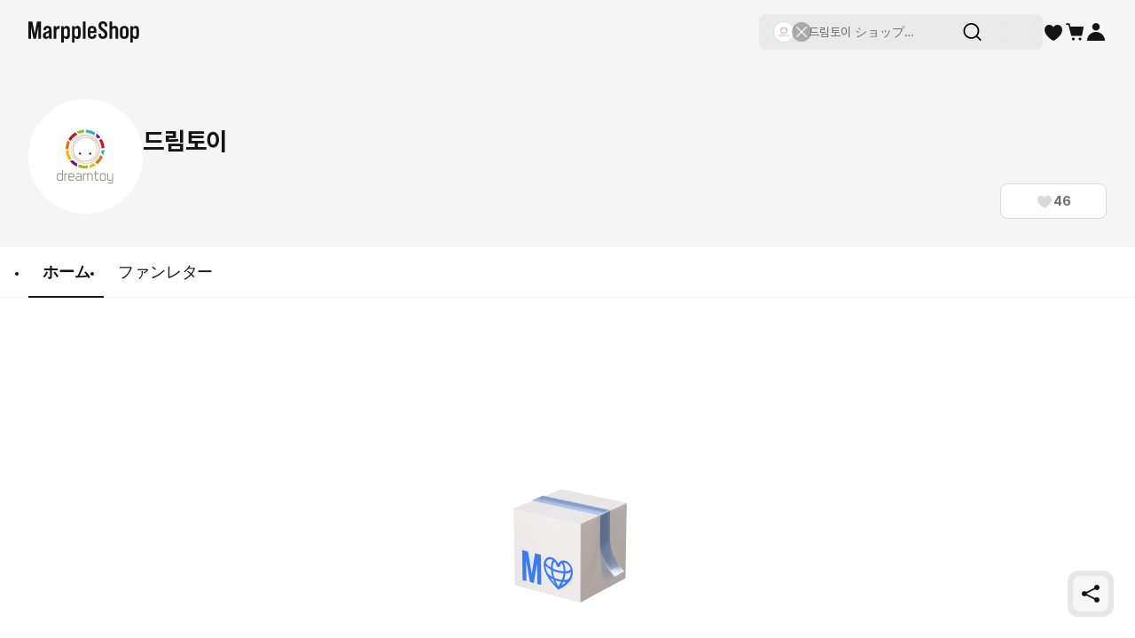

--- FILE ---
content_type: text/css
request_url: https://s3.marpple.co/build/prod_tts_mps_dist/49586_d53c054fb0a769a8c6b4.css
body_size: 482
content:
.infinite-scroll__placeholder{display:flex;flex-direction:column}.infinite-scroll__placeholder__observer{flex:1 1 auto}.infinite-scroll__bottom-observer{height:1px}
.grid-stack-container{display:flex}.grid-stack-container__column{display:flex;flex-direction:column;flex:1 1 0;flex-grow:1;min-width:0;min-height:0}.grid-stack-container__column:last-child{margin-right:0}.grid-stack-container__column--reverse{justify-content:flex-end}.grid-stack-container__hide_wrapper{width:100%}.grid-stack-container__hide_wrapper--on .grid-stack-container__item{display:none}

/*# sourceMappingURL=49586_d53c054fb0a769a8c6b4.css.map*/